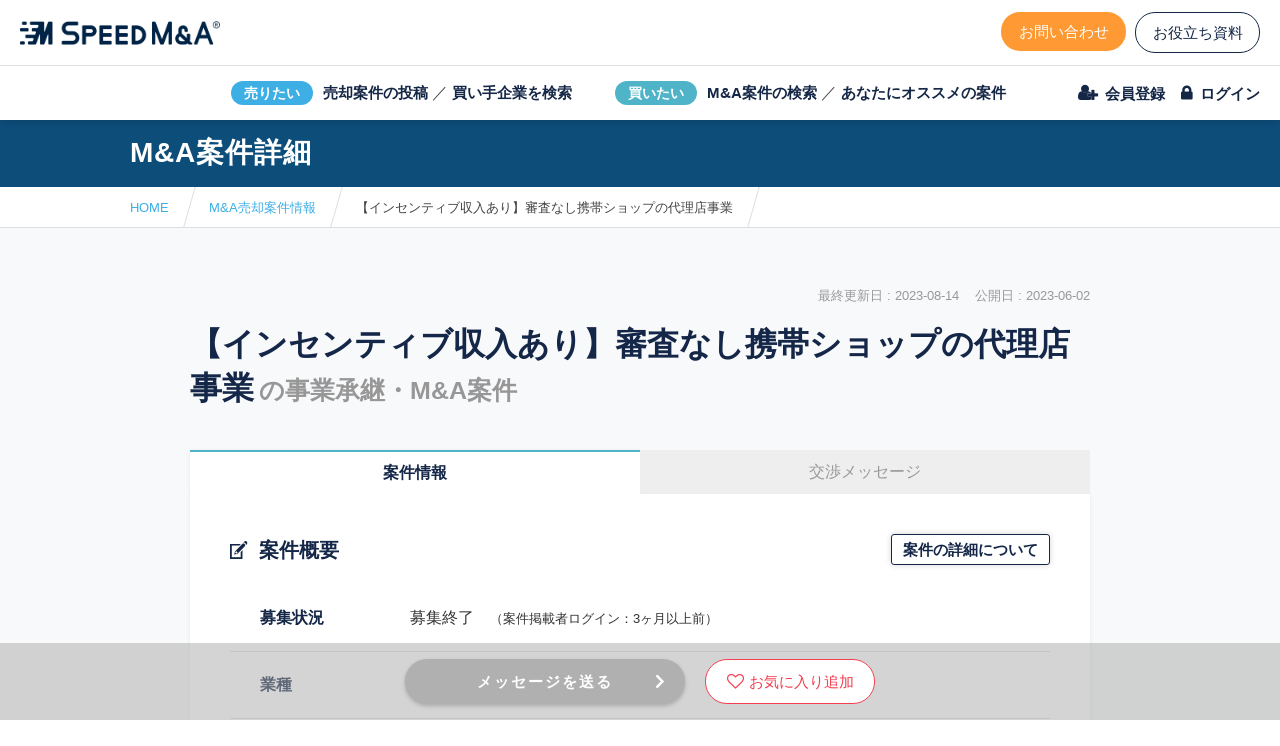

--- FILE ---
content_type: text/html; charset=UTF-8
request_url: https://speed-ma.com/projects/26341
body_size: 11335
content:

<!DOCTYPE html>
<html ng-app="myApp" class="ng-scope " lang="ja">
<head>
<meta charset="UTF-8">
<meta http-equiv="X-UA-Compatible" content="IE=edge,chrome=1">


			<link rel="canonical" href="https://speed-ma.com/projects/26341" />
			<meta name="keywords" content="">
	<meta name="description" content="【インセンティブ収入あり】審査なし携帯ショップの代理店事業のM&A案件に関する情報です。事業承継・事業譲渡なら”スピードM&A”　気になる案件にはぜひお問い合わせください。">
	<meta property="og:locale" content="ja_JP">
	<meta property="og:type" content="article">
	<meta property="og:description" content="【インセンティブ収入あり】審査なし携帯ショップの代理店事業のM&A案件に関する情報です。事業承継・事業譲渡なら”スピードM&A”　気になる案件にはぜひお問い合わせください。">
	<meta property="og:title" content="M&amp;Aの売却案件 | 【インセンティブ収入あり】審査なし携帯ショップの代理店事業">
	<meta property="og:url" content="https://speed-ma.com/projects/26341">
	<meta property="og:image" content="https://speed-ma.com/https://speedma-uploads.s3-ap-northeast-1.amazonaws.com/files/test/icon_0902_f_%E3%82%A2%E3%83%BC%E3%83%88%E3%83%9B%E3%82%99%E3%83%BC%E3%83%88%E3%82%99%201%20%E3%81%AE%E3%82%B3%E3%83%92%E3%82%9A%E3%83%BC%2011.jpg">
	<meta property="og:site_name" content="スピードM&amp;A │運営：(株)日本経営研究所">
	<link rel="icon" href="/favicon.ico">
	<link rel="apple-touch-icon" sizes="192x192" href="/touch_icon.png">
	<title>M&amp;Aの売却案件 | 【インセンティブ収入あり】審査なし携帯ショップの代理店事業 | スピードM&amp;A</title>


	<meta name="viewport" content="width=device-width,initial-scale=1.0,minimum-scale=1.0,maximum-scale=1.0,user-scalable=no">


<link rel="stylesheet" href="/content/themes/speedma/view/static/css/common.css?v=20231011">

	<link rel="stylesheet" href="/content/themes/speedma/view/static/css/front_common.css?v=20231011">


<link href="/content/themes/speedma/view/static/css/pages/single_projects.css?v=20231011" rel="stylesheet" type="text/css">


<link href="/content/themes/speedma/view/static/css/pages/single_projects_sp.css?v=20231011" rel="stylesheet" type="text/css" media="only screen and (max-width: 768px)" >




<!--
-->

<script src="https://ajax.googleapis.com/ajax/libs/angularjs/1.6.5/angular.min.js"></script>
<script src="https://ajax.googleapis.com/ajax/libs/angularjs/1.6.5/angular-sanitize.min.js"></script>
<script src="/content/themes/speedma/view/static/js/jquery-3.1.1.js?v=20231011"></script>
<script>

		const is_message_room = false;
	const _message = '';
	const _error = '';
	angular.module('myApp', [ 'ngSanitize' ]);
	var å = angular.module('myApp');

</script>


<!-- Google Tag Manager -->
<script>(function(w,d,s,l,i){w[l]=w[l]||[];w[l].push({'gtm.start':
new Date().getTime(),event:'gtm.js'});var f=d.getElementsByTagName(s)[0],
j=d.createElement(s),dl=l!='dataLayer'?'&l='+l:'';j.async=true;j.src=
'https://www.googletagmanager.com/gtm.js?id='+i+dl;f.parentNode.insertBefore(j,f);
})(window,document,'script','dataLayer','GTM-P9WQL9P');</script>
<!-- End Google Tag Manager -->


</head>
<body class="other_page ">
			<!-- Google Tag Manager (noscript) -->
	<noscript><iframe src="https://www.googletagmanager.com/ns.html?id=GTM-P9WQL9P"
	height="0" width="0" style="display:none;visibility:hidden"></iframe></noscript>
	<!-- End Google Tag Manager (noscript) -->
		<div id="fb-root"></div>
		<!--
<script async defer crossorigin="anonymous" src="https://connect.facebook.net/ja_JP/sdk.js#xfbml=1&version=v3.2"></script>
-->
	<speed-ma>
	<div id="veil"></div>
	<div id="updatemessage"></div>

	<div id="loading_modal">
		<img src="/content/themes/speedma/view/static/img/loader2.gif" alt="">
		<div id="loading_modal_text"></div>
	</div>

	<div id="infomessage">
		<div id="infomessagemodal" onclick="close_info_message();"></div>
		<div id="infomessagecore">
			<div id="infomessageclose" onclick="close_info_message();"></div>
			<div id="infomessageheader">
				<div id="infomessagetitle"></div>
			</div>
			<div id="infomessagecontent"></div>
		</div>
	</div>

	<div id="helpmessage">
		<div id="helpmessagemodal" onclick="close_help_message();"></div>

		<div id="helpmessagecore">
			<div id="infomessageclose" onclick="close_help_message();"></div>
			<div id="helpmessageheader">
				<div id="helpmessagetitle"></div>
			</div>
			<div id="helpmessagecontent"></div>
		</div>
	</div>

	<div id="popmessage_wrap">
		<div id="popmessage"></div>
	</div>
		<input type="checkbox" id="is_search_menu" class="hidden_control onsp">
	<div id="all">
		<div id="message_box">
		</div>
		<div id="container">

			
			<!-- new_header -->
			<header class="header">
				
				<div class="header__menuarea01">
					<a href="/" class="header__logo">
						<img src="/content/themes/speedma/view/static/img/header_logo.png" alt="SPEED M&A">
					</a>
					<div class="header__menu__contact">
						<!-- <div class="header__contact__tel">
							<a href="tel:03-6902-0228">03-6902-0228</a>
							<p>（平日/10:00-18:00）</p>
						</div> -->
						<ul class="header__contact__list">
							<li class="header__contact__list__item">
								<a class="btn-effect01" href="/contact">お問い合わせ</a>
							</li>
														<li class="header__contact__list__item">
								<a class="btn-effect01" href="/document_seller">お役立ち資料</a>
							</li>
													</ul>
					</div>
				</div>

				<div class="header__menuarea02">
					<div class="menuarea02__logo">
						<a href="/"><img src="/content/themes/speedma/view/static/img/header_logo.png" alt="SPEED M&A"></a>
					</div>
					<ul class="header__case__list">
						<li class="header__case__list__item">
														<a href="/login">
								<span class="header__case__list__item__icon01">売りたい</span>
								<span class="header__case__list__item__text01">売却案件の投稿</span>
							</a>
							<span>／</span>
							<a href="/acquisition_needs">
								<span class="header__case__list__item__text01">買い手企業を検索</span>
							</a>
						</li>
						<li class="header__case__list__item">
							<a href="/projects">
								<span class="header__case__list__item__icon01">買いたい</span>
								<span class="header__case__list__item__text01">M&A案件の検索</span>
							</a>
							<span>／</span>
							<a href="/recommendation">
								<span class="header__case__list__item__text01">あなたにオススメの案件</span>
							</a>
						</li>
					</ul>

					<ul class="header__login__list">
													<li class="header__login__list__item">
								<a href="/temp_regist_user"><span>会員登録</span></a>
							</li>
							<li class="header__login__list__item">
								<a  href="https://mypage.speed-ma.com/"><span>ログイン</span></a>
							</li>
											</ul>
				</div>

				<div class="header__menuarea01-sp">
					<div class="header__menu__btn">メニュー</div>
					<div class="header__logo__wrap-sp">
						<a href="/" class="header__logo-sp">
							<img src="/content/themes/speedma/view/static/img/header_logo.png" alt="SPEED M&A">
						</a>
					</div>
					<div class="header__menu__contact-sp">
						<ul class="header__contact__list-sp">
							<!-- <li class="header__contact__list__item-sp">
								<a href="tel:03-6902-0228">電話相談</a>
							</li> -->

														<li class="header__contact__list__item-sp">
								<a  href="https://mypage.speed-ma.com/">ログイン</a>
							</li>
													</ul>
					</div>
				</div>

				<div class="header__menu-sp">
					<ul class="header__menu__list-sp">
						<li class="header__menu__list__item-sp">
							<a href="/login">売却案件の投稿</a>
						</li>
						<li class="header__menu__list__item-sp">
							<a href="/acquisition_needs">買収ニーズ一覧</a>
						</li>
						<li class="header__menu__list__item-sp">
							<a href="/projects">M&A案件の検索</a>
						</li>
						<li class="header__menu__list__item-sp">
							<a href="/recommendation">M&Aオススメ案件</a>
						</li>
						<li class="header__menu__list__item-sp">
							<a href="/for-beginners">はじめての方へ</a>
						</li>
						<li class="header__menu__list__item-sp">
							<a href="/contact?a=1">M&Aコンサルタントに依頼</a>
						</li>
					</ul>
				</div>
				
			</header>

						<!-- /new_header -->
			
							<div class="nav__menu__wrap-sp sp">
			
				<nav class="nav__menu-sp">
										<ul class="nav__menu__list-login-sp">
						<li class="nav__menu__list-login__item-sp">
							<a href="/contact">お問い合わせ</a>
						</li>
						<li class="nav__menu__list-login__item-sp">
							<a class="" href="/document_seller">お役立ち資料</a>
						</li>
						<li class="nav__menu__list-login__item-sp">
							<a href="/temp_regist_user">会員登録</a>
						</li>
					</ul>
									</nav>
			</div>
			
<div class="nh1__wrap">
	<div class="nh1__box">
		<h2 class="nh1 single_project_title">M&A案件詳細</h2>
		<p class="nh1-eng">
			PROJECTS
		</p>
	</div>
</div>

<section id='breadcrumb_wrap'><ul id='breadcrumb' level_num='2'>
			<li>
				<a href='/'>HOME</a>
			</li><li><a href='/projects'>M&A売却案件情報</a></li><li><span>【インセンティブ収入あり】審査なし携帯ショップの代理店事業</span></li></ul></section>
<main id="content" class="to_footer spnopad">

	
<div class="single_project_titleWrap">

	<div class="single_tag_wrap">
	</div>
	
		<div class="list_regist_date single">
							<div></div>
							<div>
				最終更新日&nbsp;:&nbsp;2023-08-14				&nbsp;&nbsp;
				公開日&nbsp;:&nbsp;2023-06-02			</div>
		</div>

		<h1 class="single_project_title">
		【インセンティブ収入あり】審査なし携帯ショップの代理店事業<span class="single_project_title-add">の事業承継・M&A案件</span>
			</h1>
</div>

<div class="tab_view_wrap deal">
			<div class="tab_wrap">
			<div class="tab active" onclick="tab_content_open(0)">
				案件情報
			</div>
							<div class="tab cantstart" pt="1">
					交渉メッセージ
				</div>
					</div>
	
	<div class="tab_content_wrap">
		<div class="tab_content active">
			<div class="single_proj_block normal">

				<div class="single_proj_titleWrap">
					<h2>案件概要</h2>
											<p class="single_proj__request"><a class="single_proj__requestBtn" href="">案件の詳細について</a></p>
									</div>

				<ul class="single_project_overviewList">

											<!-- 募集状況 -->
						<li class="single_project_overviewList__item">
							<p class="single_project_overviewList__item-title">募集状況</p>
							<div class="single_project_overviewList__item-text">
																	募集終了　<br class="onsp"><span>（案件掲載者ログイン：3ヶ月以上前）</span>
															</div>
						</li>
					
					<!-- 業種 -->
					<li class="single_project_overviewList__item">
						<p class="single_project_overviewList__item-title">業種</p>
						<div class="single_project_overviewList__item-text">
															<p class="p_td_text01">通信・キャリア</p>
													</div>
					</li>

					<!-- 地域 -->
					<li class="single_project_overviewList__item">
						<p class="single_project_overviewList__item-title">地域</p>
						<div class="single_project_overviewList__item-text">
							埼玉県						</div>
					</li>

					<!-- 売上高 -->
										<li class="single_project_overviewList__item">
						<p class="single_project_overviewList__item-title">売上高</p>
						<div class="single_project_overviewList__item-text">
							100万円〜500万円						</div>
					</li>
					
					<!-- 希望譲渡価格 -->
					<li class="single_project_overviewList__item">
						<p class="single_project_overviewList__item-title">希望譲渡価格</p>
						<div class="single_project_overviewList__item-text">
															450万円								~
																					</div>
					</li>

					<!-- スピードM&A手数料 -->
					<li class="single_project_overviewList__item tooltip_parent">
						<p class="single_project_overviewList__item-title">スピードM&A<br class="pc">手数料<span class="tooltip"></span></p>
						<div class="tooltip__content fee">
							<p class="tooltip__content__text">スピードM&A手数料とは、案件が成約した際に買い手側がスピードM&Aに支払う成約手数料のことです。</p>
							<p class="tooltip__content__text">「無料」と記載されている場合は、成約時にスピードM&Aにお支払いいただく手数料は発生しませんが、別途、仲介会社に支払う仲介手数料が発生する場合があります。</p>
							<p class="tooltip__content__text"><a href="https://speed-ma.com/service-charge">スピードM&Aの利用料金はこちら</a></p>
						</div>
						<div class="single_project_overviewList__item-text single_project_overviewList__item-text-center">
															ご成約時にスピードM&A手数料のお支払いが発生します<br>
																				</div>
					</li>

					<!-- 案件掲載者 -->
					<li class="single_project_overviewList__item isBuyside tooltip_parent">
						<p class="single_project_overviewList__item-title">案件掲載者<span class="tooltip"></span></p>
						<div class="tooltip__content">
							<p class="tooltip__content__text"><span class="tooltip__content__text-title">オーナー直接：</span><br>自社の売却事業を直接掲載するオーナーまたはその代理人</p>
							<p class="tooltip__content__text"><span class="tooltip__content__text-title">セルサイドFA：</span><br>売り手企業とアドバイザリー契約を結び案件掲載を委任されたFA</p>
							<p class="tooltip__content__text"><span class="tooltip__content__text-title">バイサイドFA：</span><br>買い手企業側に立つFA（アドバイザリー契約が必要です）</p>
							<p class="tooltip__content__text"><span class="tooltip__content__text-title">仲介：</span><br>売り手、買い手双方の交渉を仲介する仲介会社（アドバイザリー契約が必要です）</p>
						</div>
						<div class="single_project_overviewList__item-text">
															<p class="isMediation__text">オーナー直接</p>
								<span class="c_hosoku_span">
									※売り主と直接交渉できる案件
								</span>
													</div>
					</li>

					<!-- 譲渡形式 -->
											<li class="single_project_overviewList__item">
							<p class="single_project_overviewList__item-title">譲渡形式</p>
							<div class="single_project_overviewList__item-text">
								事業譲渡							</div>
						</li>
					
					<!-- 業態 -->
					
					<!-- 譲渡対象資産 -->
																		<li class="single_project_overviewList__item">
								<p class="single_project_overviewList__item-title">譲渡対象資産</p>
								<div class="single_project_overviewList__item-text">
									設備,在庫,営業権・FC,ノウハウ								</div>
							</li>
											
					<!-- 必須項目時の譲渡対象資産 -->
					
					<!-- 事業概要 -->
																		<li class="single_project_overviewList__item">
								<p class="single_project_overviewList__item-title">事業概要</p>
								<div class="single_project_overviewList__item-text">
									全国約80店舗展開をしている携帯キャリアの代理店です。<br />
<br />
代理店業務は<br />
・SIMカードの契約代理業務<br />
・契約にかかる事務作業<br />
・端末にSIMカードを設定する作業<br />
・既存顧客のアフターサポート<br />
・顧客の新規開拓<br />
<br />
◆商圏は埼玉県となります。<br />
◆毎月の料金案内、問い合わせの応対、未収金の督促などは本社が行います。<br />
<br />
異業種から参入され不安な方へはフランチャイズ本部において、各種研修を受けることも可能です。<br />
動画研修であれば、限定公開用のURLを提供できます。<br />
<br />
業務内容<br />
問い合わせを受けて必要書類と初期費用を伝える<br />
来店されたらiPadやPCで本社に顧客情報を送る<br />
本社がSIMカードを開通し、顧客の端末にSIMカードを設定<br />
申込から開通までの時間は比較的早いと思います<br />
<br />
主な顧客は<br />
・格安スマホ回線（MVNO）を契約したい一般の方<br />
・携帯電話会社から信用情報ブラック認定されている方<br />
・福祉施設など、ブラック認定されている方とのつながりがある団体の方<br />
・事情があって別の回線を必要としている方<br />
<br />
製品サービス<br />
・総務大臣認定事業者でdocomoの回線を使用。<br />
・本人名義での契約<br />
・クレジットカード不要で、銀行振替での支払いがメイン。特別要望があれば、管理手数料をお支払いで口座無しでも契約可能。<br />
・制限なしのかけ放題で、わかりやすいポッキリ価格<br />
・100GBポケットWiFiプランもあり<br />
<br />
強み<br />
・「審査なし」の契約によって携帯電話4大キャリアとは違うアプローチを行っています。<br />
・レンタル携帯やプリペイド携帯のような他人名義、又貸しではなく本人名義の契約<br />
→就職で電話番号が記載できる<br />
→賃貸契約の際、保証会社からNGになりにくい<br />
・実店舗では契約の事務作業のみで、既存の事務所の一角や小さな店舗でも営業でき、また煩雑な作業がないのでサブビジネスとして運用できます。<br />
・本社と全代理店が参加するSNSがあり、課題があっても気軽に質問し解決できます。<br />
・店舗でスマホ端末を置いてセット販売可能（要古物商許可証）。<br />
<br />
<br />
現在の既存顧客数は加盟店の中でも上位にランクする数を獲得しています。<br />
営業活動の成果で今後も既存顧客からの紹介や、新たな顧客の見込みも多数ございます。<br />
今までアナログなスタイルで営業してきたため、デジタルな営業活動ではまだまだ顧客獲得が見込まれると思います。<br />
該当地域であれば現在の店舗以外で営業可能です。<br />
現在利用している店舗の電話番号は使えないため、新たに取得する必要があります。<br />
既存顧客（約250件）からのインセンティブ収入があります。								</div>
							</li>
											
					<!-- 従業員数 -->
																
					<!-- 譲渡理由 -->
																		<li class="single_project_overviewList__item">
								<p class="single_project_overviewList__item-title">譲渡理由</p>
								<div class="single_project_overviewList__item-text">
									後継者を探している(事業承継)								</div>
							</li>
											
					<!-- 案件概要補足 -->
																		<li class="single_project_overviewList__item">
								<p class="single_project_overviewList__item-title">案件概要補足</p>
								<div class="single_project_overviewList__item-text">
									家庭の事情で地方へ帰省せざる得なくなったため譲渡を希望<br />
<br />
売却金額の根拠は<br />
設備,在庫,営業権・FC,ノウハウ<br />
エリア営業権　200万円<br />
既存顧客数から今後半年間見込まれるインセンティブ収入　250万円<br />
合計の金額です								</div>
							</li>
											
				</ul>
			</div>

						<div class="single_proj_block normal">
				<h2>財務情報（直前期）</h2>

				<!-- 希望譲渡価格 -->
				<div class="single_project_transferPrice">
					<p class="single_project_transferPrice-title">希望譲渡価格</p>
					<div class="single_project_transferPrice-text">
													450万円							~
																		</div>
				</div>

								<div class="contentsMask-white">
				<!-- 非ログイン時に表示する -->
				<div class="hiddenMessage targetNum1">
					<div class="hiddenMessage__header">
						<div class="hiddenMessage__header__title">財務情報を見るには？</div>
					</div>
					<div class="hiddenMessage__content">財務情報を閲覧するには、スピードM&Aにログインしてください。<br>まだスピードM&Aのアカウントをお持ちでない方は、会員登録をお済ませください。<br><br><div class="button_wrap"><a class="btn blue2 min popup__btntext" href="/login?u=projects%2F26341" target="_blank">ログインする</a>　<a class="btn orange2 min popup__btntext" href="/temp_regist_user?loo_prj_bef_mem=26341&b=1" target="_blank">会員登録する</a></div></div>
				</div>
								<div class="single_project_financialList__wrap">
					<!-- 損益計算書（P/L） -->
					<div class="single_project_financialList__block">
						<p class="single_project_financialList__title">損益計算書（P/L）</p>
						<ul class="single_project_financialList">
							<!-- 売上高 -->
							<li class="single_project_financialList__item">
								<p class="single_project_financialList__item-title finance__list-labelChange1">売上高</p>
																<div class="single_project_financialList__item-text">
									********************
								</div>
															</li>

							<!-- 営業利益 -->
							<li class="single_project_financialList__item">
								<p class="single_project_financialList__item-title finance__list-labelChange2">営業利益</p>
																<div class="single_project_financialList__item-text">
									********************
								</div>
															</li>

							<!-- 役員報酬 -->
							<li class="business-none single_project_financialList__item">
								<p class="single_project_financialList__item-title">役員報酬</p>
																<div class="single_project_financialList__item-text">
									********************
								</div>
															</li>

							<!-- 減価償却 -->
							<li class="business-none single_project_financialList__item">
								<p class="single_project_financialList__item-title">減価償却</p>
																<div class="single_project_financialList__item-text">
									********************
								</div>
															</li>
						</ul>
					</div>
					<!-- 貸借対照表（B/S） -->
					<div class="single_project_financialList__block">
						<p class="single_project_financialList__title">貸借対照表（B/S）</p>
						<ul class="single_project_financialList">
							<!-- 総資産 -->
							<li class="single_project_financialList__item">
								<p class="single_project_financialList__item-title finance__list-labelChange3">総資産</p>
																<div class="single_project_financialList__item-text">
									********************
								</div>
															</li>

							<!-- 有利子負債 -->
							<li class="single_project_financialList__item">
								<p class="single_project_financialList__item-title finance__list-labelChange4">有利子負債</p>
																<div class="single_project_financialList__item-text">
									********************
								</div>
															</li>

							<!-- 純資産 -->
							<li class="business-none single_project_financialList__item">
								<p class="single_project_financialList__item-title">純資産</p>
																<div class="single_project_financialList__item-text">
									********************
								</div>
															</li>

							<!-- 現預金 -->
							<li class="business-none single_project_financialList__item">
								<p class="single_project_financialList__item-title">現預金</p>
																<div class="single_project_financialList__item-text">
									********************
								</div>
															</li>
						</ul>
					</div>
				</div>

				<!-- 財務情報補足 -->
									<div class="single_project_transferInfo">
						<p class="single_project_transferInfo-title">財務情報補足</p>
						<div class="single_project_transferInfo-text">
							********************
						</div>
					</div>
				
								</div><!-- /contentsMask-white -->
				
			</div>
			
			
			
			
			
			

							<div class="single_project_btnWrap btnShow">
											<div class="proj_button__wrap">
							<div class="btn koigray" onclick="deal_end()">メッセージを<br class="sp">送る</div>
						</div>
					
											<button class="single_project_fav_button tl favorite_btn"><span>お気に入り追加</span></button>
									</div>
			
					</div>


		<div class="tab_content ">
					</div>
					<div class="single_project_page_id">
				案件ID&nbsp;:&nbsp;26341			</div>
			</div>

</div>
<script>
	$(function() {
		const labelArray1 = ['売上高', '営業利益', '総資産', '有利子負債']
		const labelArray2 = ['事業売上', '事業利益', '事業資産', '事業負債']
		const label = [
			labelArray1,
			labelArray2
		];
		const project_targetNum = '1';
		const className = 'finance__list-labelChange'

		if(project_targetNum !== '2') {
			for (var i = 0; i < label[project_targetNum].length; i++) {
				$('.' + className + (i + 1)).text(label[project_targetNum][i])
			}
		}

		if (project_targetNum == '1') {
			$('.business-none').hide()
		}

		function openMenu(target) {
			$(target).fadeIn(200).addClass('tooltipActive');
		}

		function closeMenu(target) {
			$(target).hide().removeClass('tooltipActive');
		}

		
		var closeTimer;
		$('.tooltip').mouseover(function(ev) {
			clearTimeout(closeTimer);
			const tooltipContent = $(this).parent().next();
			openMenu(tooltipContent);
		}).mouseout(function(ev) {
			const tooltipContent = $(this).parent().next();
			closeTimer = setTimeout(function() {
				closeMenu(tooltipContent);
			}, 100);
		})
		$('.tooltip__content').mouseover(function(ev) {
			clearTimeout(closeTimer);
		});
		$('.tooltip__content').mouseleave(function(ev) {
			const tooltipContent = $(this);
			closeTimer = setTimeout(function() {
				closeMenu(tooltipContent);
			}, 100);
		});
	})
</script>
		<div class="single_project_bottom">
		<h2>その他のM&A・事業譲渡案件</h2>
		<ul class="single_project_items">

			
					<a href="/projects/48620" class="swiper-slide p_card  col3"><div class="p_card_main">
					<div class="p_card_info  new">
						<div class="p_title"><h3><span class="pcard__title-category pcard__title-category-front">サロン</span><span class="pcard__title-title pcard__title-title-front">【山手線駅徒歩2分】品川区のマツエクネイルサロン1店舗</span></h3></div>
					</div>

					<div class="p_card_bottom">
						<div class="p_card_bottom_left list_infos">
							<div class="p_sales icons2_uriage">
								<span>売上高</span>
								<div>1000万円〜2000万円</div>
							</div>
							<div class="p_request icons2_kibou">
								<span>譲渡価格</span>
								<div>0円〜300万円</div>
							</div>
							<div class="p_request icons2_area">
								<span>地域</span>
								<div><div class="p_area">東京都</div></div>
							</div>
							<div class="p_request icons2_publisher">
								<span>案件掲載者</span>
								<div>直オーナー</div>
							</div>
						</div>
						
						<div class="p_request icons2_date">
							<div>公開日:2026-01-19</div>
						</div>
					</div>
				</div>
			</a>
					<a href="/projects/48617" class="swiper-slide p_card  col3"><div class="p_card_main">
					<div class="p_card_info  new">
						<div class="p_title"><h3><span class="pcard__title-category pcard__title-category-front">コンサルティング</span><span class="pcard__title-title pcard__title-title-front">【自走可/EBITDA1,000万円】医療コンサル企業</span></h3></div>
					</div>

					<div class="p_card_bottom">
						<div class="p_card_bottom_left list_infos">
							<div class="p_sales icons2_uriage">
								<span>売上高</span>
								<div>3000万円〜5000万円</div>
							</div>
							<div class="p_request icons2_kibou">
								<span>譲渡価格</span>
								<div>250万円〜</div>
							</div>
							<div class="p_request icons2_area">
								<span>地域</span>
								<div><div class="p_area">東京都</div></div>
							</div>
							<div class="p_request icons2_publisher">
								<span>案件掲載者</span>
								<div>直オーナー</div>
							</div>
						</div>
						
						<div class="p_request icons2_date">
							<div>公開日:2026-01-19</div>
						</div>
					</div>
				</div>
			</a>
					<a href="/projects/48610" class="swiper-slide p_card  col3"><div class="p_card_main">
					<div class="p_card_info  new">
						<div class="p_title"><h3><span class="pcard__title-category pcard__title-category-front">YouTube</span><span class="pcard__title-title pcard__title-title-front">【登録者5000超・初月34万円】政治系切抜きYouTube</span></h3></div>
					</div>

					<div class="p_card_bottom">
						<div class="p_card_bottom_left list_infos">
							<div class="p_sales icons2_uriage">
								<span>売上高</span>
								<div>0円〜100万円</div>
							</div>
							<div class="p_request icons2_kibou">
								<span>譲渡価格</span>
								<div>99万円〜120万円</div>
							</div>
							<div class="p_request icons2_area">
								<span>地域</span>
								<div><div class="p_area">岡山県</div></div>
							</div>
							<div class="p_request icons2_publisher">
								<span>案件掲載者</span>
								<div>直オーナー</div>
							</div>
						</div>
						
						<div class="p_request icons2_date">
							<div>公開日:2026-01-19</div>
						</div>
					</div>
				</div>
			</a>
					<a href="/projects/48605" class="swiper-slide p_card  col3"><div class="p_card_main">
					<div class="p_card_info  new">
						<div class="p_title"><h3><span class="pcard__title-category pcard__title-category-front">YouTube</span><span class="pcard__title-title pcard__title-title-front">年間収益850万円！格闘技YouTubeチャンネル</span></h3></div>
					</div>

					<div class="p_card_bottom">
						<div class="p_card_bottom_left list_infos">
							<div class="p_sales icons2_uriage">
								<span>売上高</span>
								<div>500万円〜1000万円</div>
							</div>
							<div class="p_request icons2_kibou">
								<span>譲渡価格</span>
								<div>470万円〜</div>
							</div>
							<div class="p_request icons2_area">
								<span>地域</span>
								<div><div class="p_area">東京都</div></div>
							</div>
							<div class="p_request icons2_publisher">
								<span>案件掲載者</span>
								<div>直オーナー</div>
							</div>
						</div>
						
						<div class="p_request icons2_date">
							<div>公開日:2026-01-19</div>
						</div>
					</div>
				</div>
			</a>
					<a href="/projects/48594" class="swiper-slide p_card  col3"><div class="p_card_main">
					<div class="p_card_info  new">
						<div class="p_title"><h3><span class="pcard__title-category pcard__title-category-front">装置</span><span class="pcard__title-title pcard__title-title-front">【世界的な成長市場】次亜塩素酸水生成装置の製造販売/レンタル</span></h3></div>
					</div>

					<div class="p_card_bottom">
						<div class="p_card_bottom_left list_infos">
							<div class="p_sales icons2_uriage">
								<span>売上高</span>
								<div>500万円〜1000万円</div>
							</div>
							<div class="p_request icons2_kibou">
								<span>譲渡価格</span>
								<div>600万円〜</div>
							</div>
							<div class="p_request icons2_area">
								<span>地域</span>
								<div><div class="p_area">関東</div></div>
							</div>
							<div class="p_request icons2_publisher">
								<span>案件掲載者</span>
								<div>仲介</div>
							</div>
						</div>
						
						<div class="p_request icons2_date">
							<div>公開日:2026-01-16</div>
						</div>
					</div>
				</div>
			</a>
					<a href="/projects/48593" class="swiper-slide p_card  col3"><div class="p_card_main">
					<div class="p_card_info  new">
						<div class="p_title"><h3><span class="pcard__title-category pcard__title-category-front">教育</span><span class="pcard__title-title pcard__title-title-front">【許認可事業】関東の日本語学校（法務省告示校）</span></h3></div>
					</div>

					<div class="p_card_bottom">
						<div class="p_card_bottom_left list_infos">
							<div class="p_sales icons2_uriage">
								<span>売上高</span>
								<div>500万円〜1000万円</div>
							</div>
							<div class="p_request icons2_kibou">
								<span>譲渡価格</span>
								<div>2億円〜</div>
							</div>
							<div class="p_request icons2_area">
								<span>地域</span>
								<div><div class="p_area">関東</div></div>
							</div>
							<div class="p_request icons2_publisher">
								<span>案件掲載者</span>
								<div>仲介</div>
							</div>
						</div>
						
						<div class="p_request icons2_date">
							<div>公開日:2026-01-16</div>
						</div>
					</div>
				</div>
			</a>		</ul>
	</div>


</main>



<script>
	const pid = 26341;
	//募集終了
	const deal_end = function() {
		const pt = $(".cantstart").attr("pt");
		const mon = [
			[
				"募集一時停止中",
				"この案件は募集一時停止中のため、交渉メッセージを送ることができません。"
			],
			[
				"募集終了",
				"この案件は募集終了のため、交渉メッセージを送ることができません。"
			],
			[
				"成約済み",
				"この案件は成約済みのため、交渉メッセージを送ることができません。"
			],
			[
				'',
				'アドバイザーの方は、案件掲載者に対して交渉メッセージを送ることができません。'
			]
		];
		open_info_message(mon[pt][0], mon[pt][1]);
	}
	const deal_message = function() {
		let status = false;
		let is_ice = false;

					open_info_message("メッセージを送るには？", "メッセージを送るには、スピードM&Aにログインしてください。<br />まだスピードM&Aのアカウントをお持ちでない方は、会員登録をお済ませください。" +
				'<br /><br /><div class="button_wrap">' +
				'<a class="btn blue2 min popup__btntext" href="https://mypage.speed-ma.com/mypage/" target="_blank">ログインする</a>　' +
				'<a class="btn orange2 min popup__btntext" href="/temp_regist_user?loo_prj_bef_mem=26341&b=1" target="_blank">会員登録する</a>' +
				'</div>');
		
	}
	const tab_content_open = function(tabnum) {
		$(".tab,.tab_content").removeClass("active");
		$(".tab").eq(tabnum).addClass("active");
		$(".tab_content").eq(tabnum).addClass("active");
		$("html,body").animate({
			"scrollTop": $("h1").offset().top - $("#main_header").height() - 20
		}, 100)
		if (tabnum == 1) {
			window.history.replaceState(null, null, 'https://speed-ma.com/projects/26341?t=' + tabnum);
		} else {
			window.history.replaceState(null, null, 'https://speed-ma.com/projects/26341');
		}
	}
	$(function() {
		$(".totemp").attr("href", "/temp_regist_user?loo_prj_bef_mem=26341");
		$(".cantstart").click(function() {
			const pt = $(this).attr("pt");
			const mon = [
				[
					"募集一時停止中",
					"この案件は募集一時停止中のため、交渉メッセージを送ることができません。"
				],
				[
					"募集終了",
					"この案件は募集終了のため、交渉メッセージを送ることができません。"
				],
				[
					"成約済み",
					"この案件は成約済みのため、交渉メッセージを送ることができません。"
				],
				[
					'',
					'アドバイザーの方は、案件掲載者に対して交渉メッセージを送ることができません。'
				]
			];
			open_info_message(mon[pt][0], mon[pt][1]);
		})

		var btnWrap = $('.single_project_btnWrap');
		var footerPosition = $('.single_project_bottom');

		$(window).on('load scroll',function() {
			var footerHeight = footerPosition.offset().top;
			var windowTop = $(document).scrollTop();
			var wh = $(window).height();

			if (windowTop > footerHeight - wh + (wh / 5)) {
				btnWrap.removeClass('btnShow')
			} else {
				btnWrap.addClass('btnShow')
			}
		});

		$('.p_request').each(function() {
			const textBox = $(this).children('div')
			const MAX_COUNT = 15
			const textLength = textBox.text().length
			if(textLength >= MAX_COUNT) {
				const currentText = textBox.html()
				const currentTextReplace = currentText.replace('〜', '〜<br>')
				$(this).children('span').addClass('minCard-addHeight');
				$(this).addClass('minCard-addBr');
				textBox.html(currentTextReplace)
			}
		});


		// 要望を送るボタン
		$('.single_proj__requestBtn').on('click', function() {
      open_info_message(
				'<div class="requestTitle">案件の詳細について</div>',
				`<div class="requestAnnotation">
					<p class="requestAnnotation__text01">スピードM&Aに掲載されている案件は、会社や事業が特定されないよう直接的な情報を伏せた内容で公開されております。<br class="pc" >案件に関するご質問等がある場合は「メッセージを送る」ボタンより案件掲載者様に直接メッセージをお送りください。</p>
          <p class="requestAnnotation__text01">※当社では個別の案件の詳細は把握しておりません。案件の詳細に関するお問い合わせにはお答えいたしかねますので、予めご了承ください。</p>
				</div>`,
				'',
				'request_open'
			)
		})

	})

</script>
	<footer id="main_footer">
		<a href="" id="to_page_top">PAGE TOP</a>
		<div id="footer_inner">

			<div class="footer_contact_wrap">
				<!-- <div class="footer_contact_tel">
							<p>お急ぎの方はこちら</p>
							<div class="ftel"><a href="tel:03-6902-0228">03-6902-0228</a></div>
							<div class="fteltime">（平日／10:00-18:00）</div>
						</div> -->
				<div class="footer_contact_btn">
					<p>秘密厳守！かんたん３０秒！</p>
					<div class="button_wrap">
						<a href="/contact" class="btn contact">フォームから問い合わせる<span class="fc_arrow"></span></a>
					</div>
				</div>
			</div>

			<div>
				<div class="footer_menu_wrap">
					<div class="footer_menu_box">
						<p class="fm_title">会社を売りたい</p>
						<menu class="footer_menu">
							<li>
																<a href="/login"><span>売却案件の登録</span></a>
							</li>
							<li>
								<a href="/acquisition_needs"><span>買い手企業を検索</span></a>
							</li>
							<li>
								<a href="/contact?s=1"><span>お問い合わせ</span></a>
							</li>
							<li>
								<a href="/seller-guide"><span>売り手向け利用ガイド</span></a>
							</li>
							<li>
								<a href="https://jcai.co.jp/" target="_blank"><span>M&A仲介をご希望の方</span></a>
							</li>
						</menu>
					</div>
					<div class="footer_menu_box">
						<p class="fm_title">会社を買いたい</p>
						<menu class="footer_menu">
							<li>
								<a href="/projects"><span>M&amp;A案件の検索</span></a>
							</li>
							<li>
							<li>
								<a href="/recommendation"><span>あなたにオススメの案件</span></a>
							</li>
							<li>
								<a href="/contact?b=1"><span>お問い合わせ</span></a>
							</li>
							<li>
								<a href="/buyer-guide"><span>買い手向け利用ガイド</span></a>
							</li>
							<!-- <li>
								<a href="/funding"><span>資金調達サポート</span></a>
							</li> -->
						</menu>
					</div>
					<div class="footer_menu_box">
						<p class="fm_title">ご利用について</p>
						<menu class="footer_menu">
							<li>
								<a href="/for-beginners"><span>はじめての方へ</span></a>
							</li>
							<li>
								<a href="/corporate-account"><span>企業アカウントについて</span></a>
							</li>
							<li>
								<a href="/service-charge"><span>利用料金</span></a>
							</li>
							<li>
								<a href="/terms-of-service"><span>利用規約</span></a>
							</li>
							<li>
								<a href="/privacy-policy"><span>個人情報保護方針</span></a>
							</li>
							<li>
								<a href="/faq"><span>よくあるご質問</span></a>
							</li>
						</menu>
					</div>
					<div class="footer_menu_box">
						<p class="fm_title">運営</p>
						<menu class="footer_menu">
							<li>
								<a href="/press"><span>お知らせ</span></a>
							</li>
							<li>
								<a href="/company-info"><span>会社概要</span></a>
							</li>
							<li>
								<a href="/articles"><span>M&Aコラム</span></a>
							</li>
							<li>
								<a href="/words"><span>M&A用語集</span></a>
							</li>
							<li>
								<a href="/sitemap"><span>サイトマップ</span></a>
							</li>
						</menu>
					</div>
					<div class="footer_menu_box pc">
						<p class="fm_title">公式SNS</p>
						<menu class="footer_menu">
							<li>
								<p class="fm_text">最新情報はこちら<br>から配信中！</p>
							</li>
							<li>
								<div class="fm_sns">
									<a href="https://twitter.com/speed_m_a" target="_blank"><img src="/content/themes/speedma/view/static/img/twitter_icon01.png" alt=""></a>
									<a href="https://www.facebook.com/speedma99/" target="_blank"><img src="/content/themes/speedma/view/static/img/facebook_icon01.png" alt=""></a>
								</div>
							</li>
						</menu>
					</div>

				</div>

				<div class="footer_menu_wrap">
					<div class="footer_menu_box">
						<p class="fm_title">業種から探す</p>
						<menu class="footer_menu__industry">
							<li class="footer_menu__industry__item">
								<a href="/projects/industry/1"><span>Webサイト・ITソフトウェア</span></a>
							</li>
							<li class="footer_menu__industry__item">
								<a href="/projects/industry/2"><span>飲食</span></a>
							</li>
							<li class="footer_menu__industry__item">
								<a href="/projects/industry/3"><span>卸・小売・商社・流通</span></a>
							</li>
							<li class="footer_menu__industry__item">
								<a href="/projects/industry/4"><span>ホテル・レジャー・冠婚葬祭</span></a>
							</li>
							<li class="footer_menu__industry__item">
								<a href="/projects/industry/5"><span>介護・福祉・医療</span></a>
							</li>
							<li class="footer_menu__industry__item">
								<a href="/projects/industry/6"><span>建設・不動産・住宅</span></a>
							</li>
							<li class="footer_menu__industry__item">
								<a href="/projects/industry/7"><span>製造・メーカー</span></a>
							</li>
							<li class="footer_menu__industry__item">
								<a href="/projects/industry/8"><span>美容</span></a>
							</li>
							<li class="footer_menu__industry__item">
								<a href="/projects/industry/9-1"><span>教育・教室・学習塾</span></a>
							</li>
							<li class="footer_menu__industry__item">
								<a href="/projects/industry/10-1"><span>人材派遣・アウトソーシング</span></a>
							</li>
							<li class="footer_menu__industry__item">
								<a href="/projects/industry/11-1"><span>農業・水産・畜産</span></a>
							</li>
							<li class="footer_menu__industry__item">
								<a href="/projects/industry/12"><span>その他ビジネス</span></a>
							</li>

						</menu>
					</div>
				</div>
        <div class="footer_menu_wrap">
          <div class="footer_menu_box">
            <p class="fm_title">関連サービス</p>
            <menu class="footer_menu__industry">
              <li class="footer_menu__industry__item">
                <a href="https://bzbnk.com/" target="_blank"><span>クロスボーダーM&Aプラットフォーム BizBank</span></a>
              </li>
            </menu>
          </div>
        </div>
			</div>
		</div>

		
		<div class="footer_logo">
			<!-- <p>国内最大級のM&amp;Aマッチングプラットフォーム</p> -->
			<img src="/content/themes/speedma/view/static/img/logo_footer.png" alt="SPEED M&A">
		</div>
		<div id="copy">
			&copy; 2022 Japan Corporate Advisory Institute, Ltd.
		</div>
		<div class="fm_sns sp">
			<a href="https://twitter.com/speed_m_a" target="_blank"><img src="/content/themes/speedma/view/static/img/twitter_icon01.png" alt=""></a>
			<a href="https://www.facebook.com/speedma99/" target="_blank"><img src="/content/themes/speedma/view/static/img/facebook_icon01.png" alt=""></a>
		</div>
	</footer>

</div>
</div>

<!-- IE用ポップアップ -->

</speed-ma>


<script src="/content/themes/speedma/view/static/js/main.js?v=20231011"></script>
<script src="/content/themes/speedma/view/static/js/scroll_animation.min.js?v=20231011"></script>

	<script>
		$(function() {
			$(window).on('resize', function() {
				if ('none' == $('.fm_title').css('pointer-events')) {
					$('.footer_menu').attr('style', '');
					$('.footer_menu__industry').attr('style', '');
				};
			});
			$('.fm_title').on('click', function() {
				$(this).toggleClass('footer_menu_open')
				$(this).next().slideToggle()
			})
		})
	</script>

<script>
	var modules = {};
	
	
		å.directive('speedMa', function($timeout) {
			return {
				priority: 0,
				replace: false,
				transclude: false,
				restrict: 'E',
				scope: false,
				controller: ['$scope', '$sce', function($scope, $sce) {

					$scope.modules = modules;
					for (var i in $scope.modules) {
						for (var j in $scope.modules[i]["parts"]) {
							var tg = $scope.modules[i]["parts"][j];
							/*
							$scope.modules[i]["parts"][j]["value"] = $sce.trustAsHtml(tg["value"]);
							$scope.modules[i]["parts"][j]["compiled"] = $sce.trustAsHtml(tg["compiled"]);
							*/
						}
					}
					$scope.compiled_load = function(val) {
						return $sce.trustAsHtml(val);
					}
					$scope.midoku_message_num = 0;
					$timeout(function() {
						$(".angs").addClass("on");
					});
				}]
			}
		});
	</script>
<link rel="stylesheet" href="https://use.typekit.net/nbe5oye.css">
	<script type='text/javascript' src='https://ws1.sinclo.jp/client/6073f1c463950.js'></script>

</body>

</html>

--- FILE ---
content_type: application/javascript
request_url: https://speed-ma.com/content/themes/speedma/view/static/js/main.js?v=20231011
body_size: 5796
content:
$(function () {
	var is_module_view = false;
	$('#module_view_changer').change(function () {
		if (is_module_view) {
			is_module_view = false;
			$('#module_view_label_wrap').remove();
			$('body').removeClass('module_view_mode');
		} else {
			is_module_view = true;
			$('body').append("<div id='module_view_label_wrap'></div>");
			$('body').addClass('module_view_mode');
			$('module').each(function () {
				var of = $(this).offset();
				$('#module_view_label_wrap').prepend(
					'<div class="module_view_label" style="top: ' +
						of.top +
						'px; left: ' +
						of.left +
						'px;">' +
						$(this).attr('ng-bind-html').split('.')[1] +
						'.' +
						$(this).attr('ng-bind-html').split('.')[2] +
						'</div>'
				);
				$('#module_view_label_wrap').prepend(
					'<div class="module_view_waku" style="top: ' +
						of.top +
						'px; left: ' +
						of.left +
						'px; height: ' +
						$(this).height() +
						'px; width: ' +
						$(this).width() +
						'px; "></div>'
				);
			});
		}
	});

	$(window).resize(function () {
		wh = $(window).height();
		var fw = $('#fit_window');
		fw.height(wh);
		/**/
		var mh = $('#main_header').height();
		if (mh == undefined) {
			mh = 0;
		}
		/**/
		//var mh = 0;
		bh = $('#breadcrumb_wrap').height();
		if (bh == undefined) {
			bh = 0;
		}
		if (!is_message_room) {
			$('#content').css('min-height', wh - mh - bh);
		} else {
			$('#content').css('height', wh - mh - bh);
		}
	});

	// スムーススクロール
	var header_height = $('.header').height();
	var header_flag = false;
	$('a[href^="#"]').click(function () {
		var speed = 500;
		var href = $(this).attr('href');
		var target = $(href == '#' || href == '' ? 'html' : href);
		var position = target.offset().top - header_height;
		$('html, body').animate({ scrollTop: position }, speed, 'swing');
		return false;
	});

	// headerアコーディオン(SP)
	$('.header__menu__btn').on('click', function () {
		$(this).toggleClass('open');
		if ($(this).hasClass('open')) {
			$(this).text('閉じる');
		} else {
			$(this).text('メニュー');
		}
		$('.header__menu-sp').slideToggle();
	});

	var path = location.pathname;
	$(window).scroll(function () {
		if (path == '/front4' || path == '/') {
			var top = $('.front__recommend').offset().top;
			var bottom = $('#main_footer').offset().top;
			var windowHeight = $(window).height();
			var position = top - windowHeight;
			var footer = bottom - windowHeight;

			if ($(window).scrollTop() > position + windowHeight / 2) {
				$('.header__menuarea01').slideUp();
				$('.menuarea02__logo').addClass('slideInDown');
				$('.nav-dot').fadeIn();
				if ($(window).scrollTop() > footer + windowHeight / 2) {
					$('.nav-dot').addClass('fadeOut');
				} else {
					$('.nav-dot').removeClass('fadeOut');
				}
			} else {
				$('.header__menuarea01').slideDown(function () {
					$(this).css('display', 'flex');
				});
				$('.menuarea02__logo').removeClass('slideInDown');
				$('.nav-dot').fadeOut();
			}
		} else {
			if ($(window).scrollTop() > 100) {
				$('.header__menuarea01').slideUp();
				if (header_flag) {
					header_flag = false;
					header_height = $('.header').height();
				}
				$('.menuarea02__logo').addClass('slideInDown');
			} else {
				$('.header__menuarea01').slideDown(function () {
					$(this).css('display', 'flex');
				});
				if (!header_flag) {
					header_flag = true;
					header_height = $('.header').height();
				}
				$('.menuarea02__logo').removeClass('slideInDown');
			}
		}
	});

	if (
		path == '/contact' ||
		path == '/temp_regist_user' ||
		path == '/temp_regist_user_success' ||
		path == '/regist_user_information' ||
		path == '/regist_user'
	) {
		$('.nav__menu__wrap-sp').css('display', 'none');
	}

	var count = 120;
	$('.pcard__box__text01').each(function () {
		var thisText = $(this).text();
		var textLength = thisText.length;
		if (textLength > count) {
			var showText = thisText.substring(0, count);
			var insertText = (showText += '…');
			$(this).html(insertText);
		}
	});

	if (_message != '') {
		for (var i = 0; i < _message.length; i++) {
			const m = _message[i];
			show_info_message(m['content'], m['type']);
		}
	}

	var $button = $('.sp-btn');
	var $sp_btn_veil = $('.sns-btn-veil');

	/*クリック*/
	$button.on('click', function () {
		$button.toggleClass('on');
		$sp_btn_veil.toggleClass('on');
	});

	$sp_btn_veil.on('click', function () {
		$button.toggleClass('on');
	});

	$('#todaikou').click(function () {
		let str =
			'スピードM&Aでは、案件登録作業を無料にて代行しております。<br />ご自身でご登録されるよりも、簡単でスピーディーな掲載が可能です。<br /><br />ご希望の方は、サポートルームより【登録代行依頼】と記載の上、<br />お気軽にお問い合わせください。<br /><br />';
		str +=
			'<div class="button_wrap"><a class="btn no_arrow center orange2 todaikouBtn" href="/mypage/operator_chat">サポートルームはこちら</a></div>';
		open_info_message('登録代行をご希望の方へ', str);
	});

	$('.favorite_btn').click(function () {
		let that = $(this);
		edit_favorite(that);
		return false;
	});

	$('#popmessage').click(function () {
		$('#popmessage_wrap').addClass('ec');
	});

	$('.openpass').click(function () {
		let that = $(this);
		let tobj = that.attr('target_obj');
		if ($(tobj).attr('type') == 'password') {
			$(tobj).attr('type', 'text');
			that.html('不可視化');
			that.addClass('on');
		} else {
			$(tobj).attr('type', 'password');
			that.html('可視化');
			that.removeClass('on');
		}
	});

	$('#to_page_top').click(function () {
		$('html,body').animate(
			{
				scrollTop: 0,
			},
			500
		);
	});

	// スマホ・タブレットのみ最初からアコーディオンを開く場合は使う
	// if(navigator.userAgent.match(/(iPhone|iPad|iPod|Android)/i)){
	// 	$(".acd").addClass("open")
	// }

	$('.acd').on('click', function () {
		$(this).next().slideToggle();
		if ($(this).hasClass('open')) {
			$(this).removeClass('open');
		} else {
			$(this).addClass('open');
		}
	});

	$('form').submit(function () {
		open_loading_modal();
	});

	//背景画像レイジーロード
	let sa = new ScrollAnimation('razy_bgimg');
	sa.set_scroll_after(function (i) {
		let r = $('.razy_bgimg').eq(i);
		if (r.attr('data_src') != '') {
			r.css({ backgroundImage: "url('" + r.attr('data_src') + "')" });
		}
	});
	sa.init();

	//imgタグレイジーロード
	let sarim = new ScrollAnimation('razy_bgimg');
	sarim.set_scroll_after(function (i) {
		let r = $('.razy_bgimg').eq(i);
		if (r.attr('data_src') != '') {
			r.css({ backgroundImage: "url('" + r.attr('data_src') + "')" });
		}
	});
	sarim.init();

	$(window).resize();
});

let edit_favorite = function (that) {
	if (that.hasClass('tl')) {
		open_info_message(
			'お気に入り登録をするには？',
			'お気に入り登録はログイン状態でご利用いただける機能になります。<br />まだスピードM&Aのアカウントをお持ちでない方は、会員登録をお済ませください。' +
				'<br /><br /><div class="button_wrap horizontal">' +
				'<a class="btn blue2 popup__btntext" href="/login" target="_blank">ログインする</a>　' +
				'<a class="btn orange2 popup__btntext" href="/temp_regist_user" target="_blank">会員登録する</a>' +
				'</div>'
		);
		return false;
	}
	let direction = 'add';
	if (that.hasClass('fav')) {
		direction = 'delete';
	}
	$.ajax({
		url: '/api/favorite',
		type: 'POST',
		dataType: 'json',
		data: {
			direction: direction,
			article_id: that.attr('article_id'),
		},
	})
		.done(function (data) {
			open_update_message(data.message);
			if (direction == 'add') {
				if (data.ret) {
					that.addClass('fav');
					// that.html('<span class="btn-effect01">お気に入り済</span>')
				}
			} else if (direction == 'delete') {
				if (data.ret) {
					that.removeClass('fav');
					// that.html('<span class="btn-effect01">お気に入り追加</span>')
				}
			}
		})
		.fail(function (data) {});
};

let infoid = 0;
const show_info_message = function (messe, type) {
	const closer = "<div class='closer'></div>";
	$('#message_box').append(
		"<div id='infoid_" +
			infoid +
			"' class='" +
			type +
			"'>" +
			messe +
			closer +
			'</div>'
	);
	(function (id) {
		setTimeout(function () {
			$('#infoid_' + id).addClass('on');
		}, 100);
		setTimeout(function () {
			removebox('#infoid_' + id);
		}, 10000);
		$('#infoid_' + id).click(function () {
			removebox(this);
		});
	})(infoid);
	infoid++;
};

const removebox = function (target) {
	$(target).removeClass('on');
	var d = $(target);
	setTimeout(function () {
		d.remove();
	}, 1000);
};

const show_popmessage = function (messe) {
	$('#popmessage').html(messe);
	$('#popmessage_wrap').removeClass('ec');
	$('#popmessage').addClass('on');
	setTimeout(function () {
		$('#popmessage').removeClass('on');
	}, 500);
};
const set_error_message = function (error) {
	const err = error;
	for (let i in err) {
		const e = err[i];
		for (var j = 0; j < e.length; j++) {
			let e2 = e[j];
			$('.' + i).addClass('error');
			let et = $('.' + i + '_et');
			et_rep = et.attr('err_replace');

			if (et_rep != undefined) {
				e2.message = e2.message.replace(i, et_rep);
				if (i === 'password_conf') {
					e2.message = e2.message.replace('password', et_rep);
				}
			}
			$('.' + i + '_et').prepend(
				"<div class='form_error_message'>" + e2.message + '</div>'
			);
		}
	}
};
const set_error_message_v = function (error) {
	const err = error['errors'];
	for (let i in err) {
		const e = err[i];
		for (var j = 0; j < e.length; j++) {
			let e2 = e[j];
			$('.' + i).addClass('error');
			let et = $('.' + i + '_et');
			et_rep = et.attr('err_replace');
			if (et_rep != undefined) {
				e2 = e2.replace(i, et_rep);
			}
			$('.' + i + '_et').prepend(
				"<div class='form_error_message'>" + e2 + '</div>'
			);
		}
	}
};

let open_update_message = function (messe, count) {
	if (count == undefined) {
		count = 500;
	}
	$('#updatemessage').html(messe);
	$('#updatemessage').addClass('on');
	setTimeout(function () {
		$('#updatemessage').removeClass('on');
	}, count);
};

let open_loading_modal = function (messe) {
	$('#loading_modal_text').html(messe);
	$('#loading_modal').addClass('on');
};
let close_loading_modal = function () {
	$('#loading_modal').removeClass('on');
	setTimeout(function () {
		$('#loading_modal_text').html('');
	}, 500);
};

let prepare_info_message = function (title, content, pop_class) {
	if (pop_class != undefined) {
		$('#infomessage').addClass(pop_class);
	}
	if (title == '') {
		$('#infomessage').addClass('notitle');
	}
	$('#infomessagetitle').html(title);
	$('#infomessagecontent').html(content);
};
let visible_info_message = function (callback) {
	if (callback !== undefined) {
		callback();
	}
	$('#infomessage').addClass('on');
};
let open_info_message = function (title, content, type, customClass) {
	if (title == '') {
		$('#infomessage').addClass('notitle');
	}
	$('#infomessagetitle').html(title);
	$('#infomessagecontent').html(content);
	if (type != undefined) {
		$('#infomessage').attr('type', type);
	}
	if (customClass !== undefined) {
		$('#infomessage').addClass(`${customClass} on`);
	} else {
		$('#infomessage').addClass('on');
	}
};
let open_contract_message = function () {
	$('#contractpop').css('display', 'flex');
	setTimeout(function () {
		$('#contractpop').addClass('on');
	}, 10);
};

let open_help_message = function (title, content) {
	$('#helpmessagetitle').html(title);
	$('#helpmessagecontent').html(content);
	$('#helpmessage').addClass('on');
};
let close_info_message = function () {
	$('#infomessage').removeClass('on');
	setTimeout(function () {
		$('#infomessage').attr('type', '');
		$('#infomessage').attr('class', '');
	}, 500);
};
let close_contract_message = function () {
	$('#contractpop').removeClass('on');
	setTimeout(function () {
		$('#contractpop').css('display', 'none');
	}, 500);
};
let close_help_message = function () {
	$('#helpmessage').removeClass('on');
};

let input_setup = function (id) {
	const v = new Validate(id);
};

const get_get_param = function () {
	var queryString = window.location.search;
	var queryObject = new Object();
	if (queryString) {
		queryString = queryString.substring(1);
		var parameters = queryString.split('&');

		for (var i = 0; i < parameters.length; i++) {
			var element = parameters[i].split('=');

			var paramName = decodeURIComponent(element[0]);
			var paramValue = decodeURIComponent(element[1]);

			queryObject[paramName] = paramValue;
		}
	}
	return queryObject;
};

const project_end = function (id) {
	const aid = id;
	let stl = stlist.find((v) => v.value + '' === '2');
	let reasons = [];
	let reasons_strs = [];
	let subs = {};
	let err = false;

	$('.form_error_message').remove();
	$('.error').removeClass('error');
	let eo = {};
	if ($('.project_end_reason_check:checked').length === 0) {
		err = true;
		eo['project_end_reason_check'] = [
			{
				message: '理由は必須です',
			},
		];
	}
	for (let i = 0; i < $('.project_end_reason_check:checked').length; i++) {
		const v = $('.project_end_reason_check:checked').eq(i);
		reasons.push(v.val());
		reasons_strs.push(v.attr('str'));
		if (v.val() === '1' || v.val() === '2' || v.val() === '3') {
			let subv = $('.sub_' + v.val() + ':checked');
			if (subv.length == 0) {
				err = true;
				eo['sub_' + v.val()] = [
					{
						message: '選択は必須です',
					},
				];
			}
			subs['sub_' + v.val()] = $('.sub_' + v.val() + ':checked')
				.eq(0)
				.attr('str');
		} else if (v.val() === '5') {
			subs['sub_' + v.val()] = $('.sub_' + v.val()).val();
			if (subs['sub_' + v.val()] === '') {
				err = true;
				eo['sub_' + v.val()] = [
					{
						message: '入力は必須です',
					},
				];
			}
		}
	}

	if ($('.project_end_reason').val() === '') {
		err = true;
		eo['project_end_reason'] = [
			{
				message: '入力は必須です',
			},
		];
	}

	/** *
  console.log(reasons);
  console.log(subs);
  console.log(err);
  /* */
	if (err) {
		set_error_message(eo);
		open_update_message('入力に誤りがあります');
		return;
	}

	$.ajax({
		url: '/api/p_my_status_change',
		type: 'post',
		dataType: 'json',
		data: {
			aid: aid,
			status: 2,
			content: $('.project_end_reason').val(),
			reasons: reasons,
			reason_strs: reasons_strs,
			subs: subs,
		},
	})
		.done(function (data) {
			$(".mycase__status-label[taid='" + aid + "']").html(stl.label);
			$('.project_status__2col-left__current').html(stl.label);
			$('#item_' + aid).removeClass('stop');
			$('#item_' + aid).removeClass('finish');
			$('#item_' + aid).addClass('finish');
			open_update_message('案件ID:' + aid + 'のステータスを変更しました');
			close_info_message();
		})
		.fail(function (data) {
			open_update_message(
				'案件ID:' + aid + 'のステータス変更に失敗しました'
			);
			close_info_message();
		});
};

const change_project_status = function (id) {
	let aid = id;
	let status = $('#project_status').val();
	let s_l = '';
	if (status == '2') {
		s_l = 'finish';
		closeProjectMsg();
	} else if (status == '3') {
		s_l = 'stop';
	}
	let stl = stlist.find((v) => v.value === status);
	$.ajax({
		url: '/api/p_my_status_change',
		type: 'post',
		dataType: 'json',
		data: {
			aid: aid,
			status: status,
		},
	})
		.done(function (data) {
			$(".mycase__status-label[taid='" + aid + "']").html(stl.label);
			$('.project_status__2col-left__current').html(stl.label);
			open_update_message('案件ID:' + aid + 'のステータスを変更しました');
		})
		.fail(function (data) {});
};

const project_end_pop = function (id, title) {
	open_info_message(
		`<p class='infomessagetitle-info'>募集を終了する案件</p><p class='infomessagetitle-title'>${title}</p>`,
		`<div class='projects_withdraw_form'>
		<ul class="nopad projects_withdraw_form__list">
			<li class="req">
				<h4>終了理由<span class="h4-info">※交渉中のお相手様には通知されません</span></h4>
			</li>
			<li class="reasonInfo-sp">
				※交渉中のお相手様には通知されません
			</li>
			<li>
				<div class="long check_wrap project_end_reason_check_et">

					<div class="labelWrap">
						<label class="project_end_reason_check">
							<input type="checkbox" class="project_end_reason_check" name="project_end_reason[]" value="1" str="M&A等が成立した、または成立する予定があるため">
							<div class="p_check project_end_reason_check"></div>
							<div>M&A等が成立した、または成立する予定があるため</div>
						</label>
						<div class="radio_wrap sub_1_et">
							<label class="sub_1">
								<input type="radio" class="sub_1" name="sub_1" value="0" str="スピードM&Aで出会った相手とM&A等が成立、または成立予定">
								<div class="p_radio sub_1"></div>
								スピードM&Aで出会った相手とM&A等が成立、または成立予定
							</label>
							<label class="sub_1">
								<input type="radio" class="sub_1" name="sub_1" value="1" str="スピードM&A以外で出会った相手とM&A等が成立、または成立予定">
								<div class="p_radio sub_1"></div>
								スピードM&A以外で出会った相手とM&A等が成立、または成立予定
							</label>
						</div>
					</div>

					<div class="labelWrap">
						<label class="project_end_reason_check">
							<input type="checkbox" class="project_end_reason_check" name="project_end_reason[]" value="2" str="M&A等以外の取引をするため">
							<div class="p_check project_end_reason_check"></div>
							<div>M&A等以外の取引をするため</div>
						</label>
						<div class="radio_wrap sub_2_et">
							<label class="sub_2">
								<input type="radio" class="sub_2" name="sub_2" value="0" str="スピードM&Aで出会った相手とM&A等以外の取引をする">
								<div class="p_radio sub_2"></div>
								スピードM&Aで出会った相手とM&A等以外の取引をする
							</label>
							<label class="sub_2">
								<input type="radio" class="sub_2" name="sub_2" value="1" str="スピードM&A以外で出会った相手とM&A等以外の取引をする">
								<div class="p_radio sub_2"></div>
								スピードM&A以外で出会った相手とM&A等以外の取引をする
							</label>
						</div>
					</div>

					<div class="labelWrap">
						<label class="project_end_reason_check">
							<input type="checkbox" class="project_end_reason_check" name="project_end_reason[]" value="3" str="M&A専門会社に依頼するため">
							<div class="p_check project_end_reason_check"></div>
							<div>M&A専門会社に依頼するため</div>
						</label>
						<div class="radio_wrap sub_3_et">
							<label class="sub_3">
								<input type="radio" class="sub_3" name="sub_3" value="0" str="スピードM&Aで連絡を受けたM&A専門会社に依頼">
								<div class="p_radio sub_3"></div>
								スピードM&Aで連絡を受けたM&A専門会社に依頼
							</label>
							<label class="sub_3">
								<input type="radio" class="sub_3" name="sub_3" value="1" str="スピードM&A以外で連絡を受けたM&A専門会社に依頼">
								<div class="p_radio sub_3"></div>
								スピードM&A以外で連絡を受けたM&A専門会社に依頼
							</label>
						</div>
					</div>

					<div class="labelWrap">
						<label>
							<input type="checkbox" class="project_end_reason_check" name="project_end_reason[]" value="4" str="交渉条件が合わないため">
							<div class="p_check project_end_reason_check"></div>
							<div>交渉条件が合わないため</div>
						</label>
					</div>

					<div class="labelWrap">
						<label class="project_end_reason_check-etc">
							<input type="checkbox" class="project_end_reason_check" name="project_end_reason[]" value="5" str="その他">
							<div class="p_check project_end_reason_check"></div>
							<div>その他</div>
						</label>
						<div class="textArea_wrap">
							<div class="req">
								<h4>終了理由詳細</h4>
							</div>
							<div>
								<div class=" sub_5_et">
									<textarea name="sub_5" class="sub_5" id="" cols="30" rows="10"></textarea>
								</div>
							</div>
						</div>
					</div>

					<p class="attention">※本ページの「M&A等」とは、株式や事業の譲渡以外にも、合併・会社分割等の手続き、資本提携・業務提携、資産譲渡、権利のライセンス、販売代理等の取引を含みます。</p>
				</div>
			</li>
			<li class="req">
				<h4>交渉中の買い手へのメッセージ</h4>
			</li>
			<li class="caption">
				<p>下記フォームに入力したメッセージは、交渉中の買い手に一括で送信されます</p>
			</li>
			<li>
				<div class="project_end_reason_et">

					<textarea name="project_end_reason" class="project_end_reason" id="" cols="30" rows="10"></textarea>
				</div>
			</li>
		</ul>
		<div class="button_wrap">
			<button onClick="project_end(${id})" class="btn-common btn-effect01" item_id="${id}">募集終了</button>
			<a class="btn-common btn-effect01 cancelBtn">キャンセル</a>
		</div>
	</div>`,
		'',
		'closeProjectPopup'
	);

	$(document).on('click', '.project_end_reason_check', function () {
		$(this).children('input').prop('checked')
			? $(this).next('.radio_wrap').addClass('on')
			: $(this).next('.radio_wrap').removeClass('on');
	});

	$(document).on('click', '.project_end_reason_check-etc', function () {
		$(this).children('input').prop('checked')
			? $(this).next('.textArea_wrap').addClass('on')
			: $(this).next('.textArea_wrap').removeClass('on');
	});

	$(document).on('click', '.cancelBtn', function () {
		close_info_message();
	});
};
